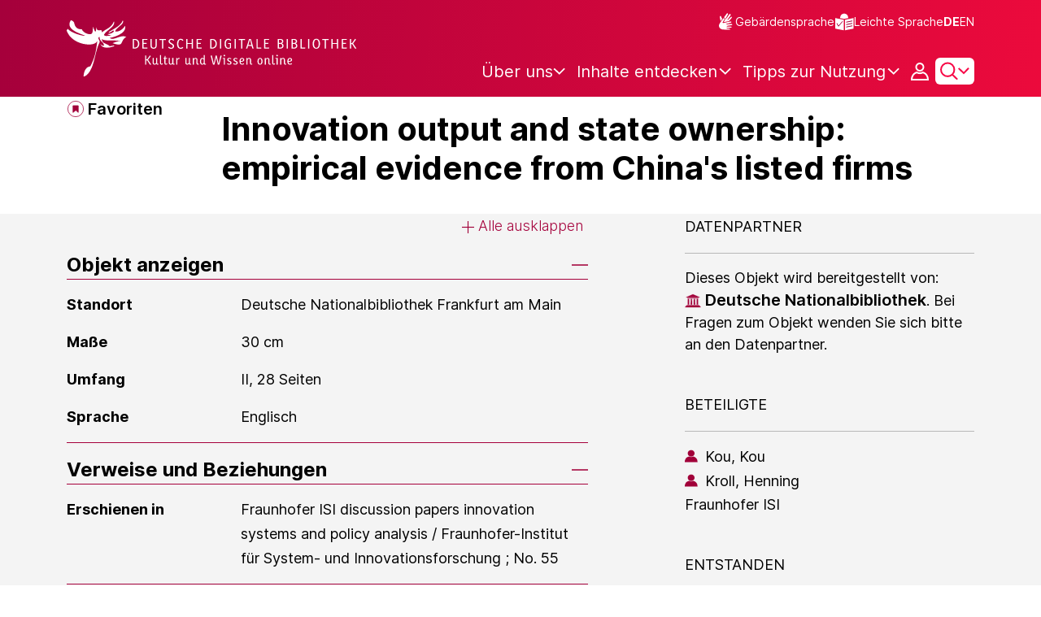

--- FILE ---
content_type: text/javascript;charset=UTF-8
request_url: https://www.deutsche-digitale-bibliothek.de/assets/components/textWithShowMoreOption.js
body_size: 1340
content:
var process = process || {env: {NODE_ENV: "development"}};
/*
 Copyright 2025 FIZ Karlsruhe - Leibniz-Institut fuer Informationsinfrastruktur GmbH

 Licensed under the Apache License, Version 2.0 (the "License");
 you may not use this file except in compliance with the License.
 You may obtain a copy of the License at

       http://www.apache.org/licenses/LICENSE-2.0

 Unless required by applicable law or agreed to in writing, software
 distributed under the License is distributed on an "AS IS" BASIS,
 WITHOUT WARRANTIES OR CONDITIONS OF ANY KIND, either express or implied.
 See the License for the specific language governing permissions and
 limitations under the License.
*/

const NUMBER_OF_LINES = 15;

function getLinesCount(element) {
    const style = window.getComputedStyle(element);
    const lineHeight = parseFloat(style.lineHeight);
    const contentHeight = element.scrollHeight;

    if (isNaN(lineHeight) || lineHeight == 0) {
        console.warn('Could not determine line height.');
        return 0;
    }

    return Math.round(contentHeight / lineHeight);
}

export const initTruncateButtons = () => {
    const truncateButtons = document.querySelectorAll('[data-truncate-target]');
    for (const truncateButton of truncateButtons) {
        const targetId = truncateButton.getAttribute('data-truncate-target');
        const targetElement = document.getElementById(targetId);

        if (targetElement) {
            const linesCount = getLinesCount(targetElement);
            targetElement.classList.add('truncate');
            const maximumLinesDisplayedAllowed = parseInt(getComputedStyle(targetElement).webkitLineClamp);

            if (linesCount <= maximumLinesDisplayedAllowed) {
                continue;
            }

            truncateButton.classList.remove('hide');
            bindTruncateButtonEvent(truncateButton, targetElement);
        }
    }
};

const bindTruncateButtonEvent = (truncateButton, targetElement) => {
    truncateButton.addEventListener('click', function (e) {
        targetElement.classList.remove('truncate');
        truncateButton.classList.add('hide');
        const currentButtonId = e.target.id;

        // an accordions related code
        const showLessButtons = document.querySelectorAll('[data-show-target]');
        for (const showButton of showLessButtons) {
            const accWrappers = document.querySelectorAll('.accordion-text-wrapper, .item-events, .core-value');
            for (const accWrapper of accWrappers) {
                const id = accWrapper.id;
                if ((currentButtonId === "show-more-text-" + id && showButton.id === "show-less-text-" + id)) {
                    showButton.classList.remove('hide');
                    showButton.classList.add('show');
                }
            }
        }
        // an accordions unrelated code
        const relatedButtonId = e.target.getAttribute('data-related-button-id');
        displayButton(relatedButtonId);
    });
};

export const initTruncateHide = () => {
    const showLessButtons = document.querySelectorAll('[data-show-target]');
    for (const showLessButton of showLessButtons) {
        const targetId = showLessButton.getAttribute('data-show-target');
        const targetElement = document.getElementById(targetId);
        if (!targetElement) {
            continue;
        }
        bindShowLessButtonEvent(showLessButton, targetElement);
    }
};

const bindShowLessButtonEvent = (showLessButton, targetElement) => {
    showLessButton.addEventListener('click', function (e) {
        targetElement.classList.add('truncate');
        showLessButton.classList.add('hide');
        const currentButtonId = e.target.id;

        // an accordions related code
        const showTruncateButtons = document.querySelectorAll('[data-truncate-target]');
        for (const showButton of showTruncateButtons) {
            const accWrappers = document.querySelectorAll('.accordion-text-wrapper, .item-events, .core-value');
            for (const accWrapper of accWrappers) {
                const id = accWrapper.id;
                if ((currentButtonId === "show-less-text-" + id && showButton.id === "show-more-text-" + id)) {
                    showButton.classList.remove('hide');
                    showButton.classList.add('show');
                }
            }
        }
        // an accordions unrelated code
        const relatedButtonId = e.target.getAttribute('data-related-button-id');
        displayButton(relatedButtonId);
    });
};

const displayButton = (relatedButtonId) => {
    const relatedButton = document.getElementById(relatedButtonId);
    if (relatedButton) {
        relatedButton.classList.remove('hide');
        relatedButton.classList.add('show');
    }
};
